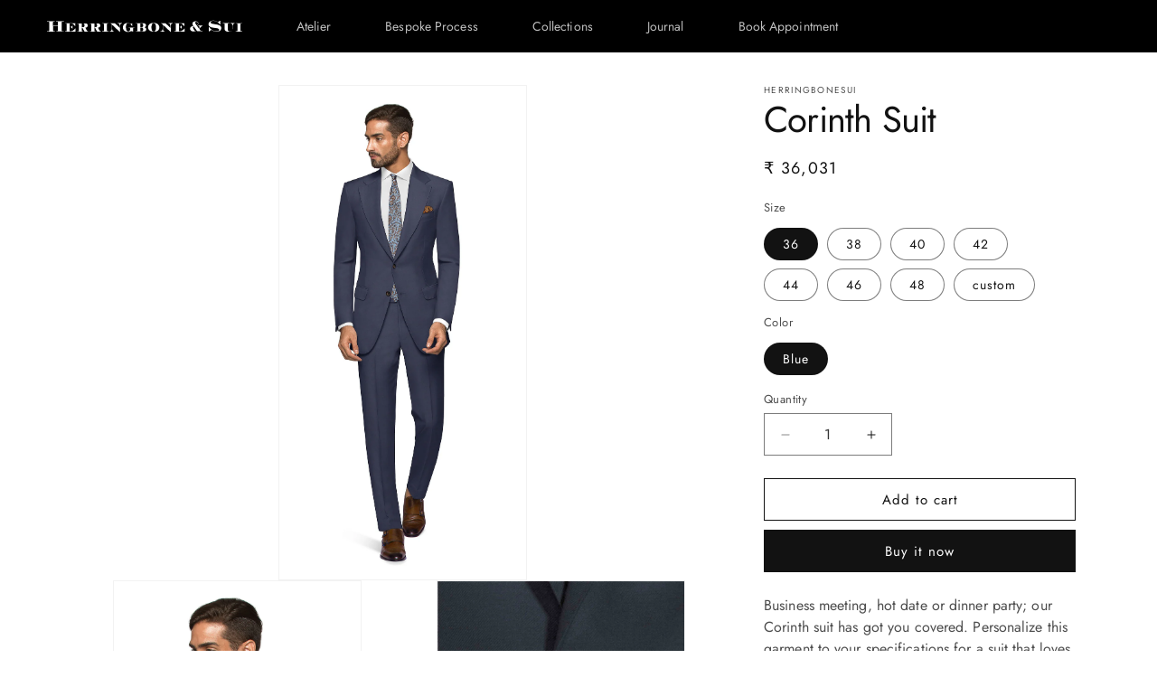

--- FILE ---
content_type: text/css
request_url: https://herringboneandsui.com/cdn/shop/t/23/assets/custom.css?v=45149165861916781821754567926
body_size: 168
content:
@font-face{font-family:Linotype Didot Std Roman;src:url(/cdn/shop/files/didotltstd-roman.eot?v=1746534179);src:local("Linotype Didot Std Roman"),local("didotlttsd-roman"),url(/cdn/shop/files/didotltstd-roman.eot?v=1746534179?#iefix) format("embedded-opentype"),url(/cdn/shop/files/didotltstd-roman.woff2?v=1746534178) format("woff2"),url(/cdn/shop/files/didotltstd-roman.woff?v=1746534178) format("woff"),url(/cdn/shop/files/didotltstd-roman.ttf?v=1746534179) format("truetype");font-weight:400;font-style:normal}@font-face{font-family:Linotype Didot Std;src:url(/cdn/shop/files/didotltstd-italic.eot?v=1746534178);src:local("Linotype Didot Std Italic"),local("didotlttsd-italic"),url(/cdn/shop/files/didotltstd-italic.eot?v=1746534178?#iefix) format("embedded-opentype"),url(/cdn/shop/files/didotltstd-italic.woff2?v=1746534178) format("woff2"),url(/cdn/shop/files/didotltstd-italic.woff?v=1746534177) format("woff"),url(/cdn/shop/files/didotltstd-italic.ttf?v=1746534178) format("truetype");font-weight:400;font-style:italic}@font-face{font-family:Linotype Didot Std;src:url(/cdn/shop/files/didotltstd-bold.eot?v=1746534178);src:local("Linotype Didot Std Bold Italic"),local("didotlttsd-bold"),url(/cdn/shop/files/didotltstd-bold.eot?v=1746534178?#iefix) format("embedded-opentype"),url(/cdn/shop/files/didotltstd-bold.woff2?v=1746534178) format("woff2"),url(/cdn/shop/files/didotltstd-bold.woff?v=1746534178) format("woff"),url(/cdn/shop/files/didotltstd-bold.ttf?v=1746534178) format("truetype");font-weight:700;font-style:normal}@font-face{font-family:Linotype Didot Std;src:url(/cdn/shop/files/didotltstd-bolditalic.eot?v=1746534178);src:local("Linotype Didot Std Bold Italic"),local("didotlttsd-bolditalic"),url(/cdn/shop/files/didotltstd-bolditalic.eot?v=1746534178?#iefix) format("embedded-opentype"),url(/cdn/shop/files/didotltstd-bolditalic.woff2?v=1746534178) format("woff2"),url(/cdn/shop/files/didotltstd-bolditalic.woff?v=1746534178) format("woff"),url(/cdn/shop/files/didotltstd-bolditalic.ttf?v=1746534178) format("truetype");font-weight:700;font-style:italic}:root{--color-primary: #0f1f35;--bg-primary: #0f1f35;--bg-black: #000000;--color-accent: #a3883c;--bg-accent: #a3883c;--text-primary: #1a1a1a;--text-secondary: #555555;--bg-light: #f9f9f9;--text-on-dark: #ffffff}body{overflow-x:hidden}h1,h2,h3,h4,h5,h6{font-family:inherit}.section-header{background-color:#000000b3;-webkit-backdrop-filter:blur(6px);backdrop-filter:blur(6px);z-index:50}.h-95vh{height:95vh}.bottom-20pt{bottom:20%}.summer-2025{background-image:url(/cdn/shop/files/july-landing-hero-tailored-for-the-journey.webp?v=1751626656)}.bg-transparent{background-color:transparent!important}.animated-link--white{position:relative;color:#fff;text-decoration:none}.animated-link--white:after{content:"";position:absolute;width:100%;height:1px;bottom:-3px;left:0;background-color:#fff;transform:scaleX(0);transform-origin:bottom right;transition:transform .3s ease-out}.animated-link--white:hover:after{transform:scaleX(1);transform-origin:bottom left}.animated-link--black{position:relative;color:#000;text-decoration:none}.animated-link--black:after{content:"";position:absolute;width:100%;height:1px;bottom:-3px;left:0;background-color:#000;transform:scaleX(0);transform-origin:bottom right;transition:transform .3s ease-out}.animated-link--black:hover:after{transform:scaleX(1);transform-origin:bottom left}.animated-link-reverse--white{position:relative;color:#fff;text-decoration:none}.animated-link-reverse--white:after{content:"";position:absolute;width:100%;height:1px;bottom:-3px;left:0;background-color:#fff;transform:scaleX(1);transform-origin:bottom left;transition:transform .3s ease-out}.animated-link-reverse--white:hover:after{transform:scaleX(0);transform-origin:bottom right}.animated-link-reverse--black{position:relative;color:#000;text-decoration:none}.animated-link-reverse--black:after{content:"";position:absolute;width:100%;height:1px;bottom:-3px;left:0;background-color:#000;transform:scaleX(1);transform-origin:bottom left;transition:transform .3s ease-out}.animated-link-reverse--black:hover:after{transform:scaleX(0);transform-origin:bottom right}.main-content-behind-header{position:relative;z-index:0}.max-wd-none{max-width:none!important}.leading-8{line-height:2rem}.splide__pagination__page{border-radius:0;height:3px;margin:3px;width:46px}.splide__pagination__page.is-active{transform:none}.splide__pagination{bottom:1em}.splide__slide img{cursor:grab}.landing--wrapper,.our--story{background-color:var(--bg-black)}body.glightbox-open .goverlay{display:block!important}@media (min-width: 1024px){.show_on_1024{display:grid!important}.hide_on_1024{display:none!important}}@media (max-width: 1023px){.show_on_1024{display:none!important}.hide_on_1024{display:block!important}}
/*# sourceMappingURL=/cdn/shop/t/23/assets/custom.css.map?v=45149165861916781821754567926 */


--- FILE ---
content_type: image/svg+xml
request_url: https://herringboneandsui.com/cdn/shop/files/hs-logo-reverse.svg?v=1746528858&width=220
body_size: 1277
content:
<svg viewBox="0 0 220 16" version="1.1" xmlns="http://www.w3.org/2000/svg" id="Layer_1">
  
  <defs>
    <style>
      .st0 {
        fill: #fff;
        fill-rule: evenodd;
      }
    </style>
  </defs>
  <path d="M218,13.6h-.4c-.3,0-.5,0-.8,0-.2,0-.3,0-.4-.2-.1,0-.3-.2-.3-.4,0-.3,0-.6,0-.9v-5.6c0-.3,0-.6,0-.9,0-.2.1-.3.3-.4.1-.1.3-.2.4-.2.3,0,.5,0,.8,0h.5v-.3h-7.3v.3h.4c.3,0,.5,0,.8,0,.2,0,.3,0,.4.2.1.1.2.3.3.4,0,.3,0,.6,0,.9v5.5c0,.3,0,.6,0,.9,0,.2-.1.3-.3.4-.1.1-.3.2-.4.2-.3,0-.5,0-.8,0h-.4v.4h7.3v-.3h0ZM8.6,7.7v-2.9c0-.4,0-.7,0-1.1,0-.2.1-.4.3-.5.2-.1.4-.2.6-.2.3,0,.7,0,1,0h0v-.4H2v.4h.6c.3,0,.7,0,1,0,.2,0,.4.1.6.2.2.1.3.3.3.5,0,.4,0,.7,0,1.1v6.9c0,.4,0,.7,0,1.1,0,.2-.2.4-.3.5-.2.1-.4.2-.5.2-.3,0-.7,0-1,0h-.6v.4h8.7v-.4h-.1c-.3,0-.7,0-1,0-.2,0-.4-.1-.6-.3-.2-.1-.3-.3-.3-.5,0-.4-.1-.7,0-1.1v-3.5h5.2v3.5c0,.4,0,.7,0,1.1,0,.2-.2.4-.3.5-.2.1-.4.2-.6.2-.3,0-.7,0-1,0h-.1v.4h8.7v-.4h-.6c-.3,0-.7,0-1,0-.2,0-.4-.1-.5-.2-.2-.1-.3-.3-.3-.5,0-.4-.1-.7,0-1.1v-6.9c0-.4,0-.7,0-1.1,0-.2.2-.4.3-.5.2-.1.4-.2.5-.2.3,0,.7,0,1,0h.6v-.4h-8.7v.4h.1c.3,0,.7,0,1,0,.2,0,.4.1.6.2.2.1.3.3.3.5,0,.4.1.7,0,1.1v2.9h-5.2ZM170.3,10.9l1-1.1c.3-.4.6-.7.9-.9.2-.2.5-.4.7-.6.2-.1.4-.3.6-.4.2,0,.3-.1.5-.2v-.4h-4.7v.4c1,.1,1.4.6,1.4,1.4,0,.2,0,.5-.1.7-.1.3-.3.5-.6.7l-2.2-3.2c.5-.3.9-.6,1.2-1.1.3-.4.4-.9.4-1.3,0-.7-.3-1.3-.8-1.7-.7-.4-1.5-.7-2.3-.6-.5,0-.9,0-1.4.2-.4.1-.7.3-1.1.5-.3.2-.5.5-.7.8-.2.3-.2.7-.2,1.1,0,.7.3,1.4.7,2l.4.5-1,.2-.7.2c-.6.2-1.1.6-1.5,1.1-.3.5-.5,1-.5,1.6,0,.4,0,.8.3,1.2.2.4.5.7.8,1,.4.3.8.5,1.2.6.5.2,1,.2,1.5.2,1.3,0,2.5-.4,3.6-1.1l.6.8h5.8v-.4h-.6c-.2,0-.5,0-.7,0-.2,0-.4,0-.6-.1h-.2c0-.1-.1-.2-.1-.2,0,0-.1-.1-.2-.2l-.3-.4-1-1.4h0ZM166.8,5.9c-.2-.3-.4-.6-.6-1-.1-.2-.2-.5-.2-.7,0-.7.3-1,1-1,.3,0,.5,0,.8.1.2,0,.5.2.7.4.2.2.3.4.4.6.1.2.2.5.2.7,0,.9-.6,1.7-1.5,2.1l-.8-1.2h0ZM167.5,12.6c-.2.2-.4.3-.7.4-.2,0-.4.1-.6.1-.3,0-.5,0-.8-.3-.3-.2-.6-.5-.8-.9-.3-.5-.6-1-.8-1.5-.2-.4-.3-.8-.3-1.2,0-.5.4-.9.9-1l3.1,4.4ZM193.5,2h-.3l-2.1,1.5c-.7-.6-1.6-1-2.4-1.3-.8-.3-1.7-.4-2.6-.4-.7,0-1.5,0-2.2.3-.6.2-1.2.5-1.7.8-.5.3-.8.8-1.1,1.3-.3.5-.4,1.1-.4,1.6,0,1,.4,1.9,1.2,2.5,1.1.7,2.4,1.2,3.7,1.3l3.3.5h.6c0,0,.6.2.6.2h.6c.2.2.3.2.5.3.4.1.7.3,1,.6.2.2.3.5.3.8,0,.5-.3,1-.8,1.2-.7.3-1.5.5-2.3.4-.9,0-1.7-.1-2.6-.4-.8-.3-1.6-.7-2.4-1.2-1.2-.8-2.2-1.8-2.9-3h-.4v4.7h.4l2.3-1.7.8.5c.2.1.3.2.5.3.6.4,1.4.7,2.1.9.8.2,1.6.3,2.3.3.7,0,1.5,0,2.2-.3.6-.1,1.2-.4,1.7-.8.4-.3.8-.7,1-1.2.2-.5.4-1.1.4-1.6,0-1.2-.5-2.2-1.5-2.8-.5-.3-1-.5-1.5-.7-.7-.2-1.4-.4-2.1-.5l-3-.5c-.7-.1-1.3-.2-1.7-.3-.4,0-.7-.2-1.1-.3-.2-.1-.4-.3-.6-.5-.1-.2-.2-.4-.2-.7,0-.3,0-.5.2-.7.2-.2.4-.4.6-.6.3-.2.6-.3,1-.4.4,0,.8-.1,1.3-.1,1.4,0,2.8.4,4,1.1,1.2.7,2.3,1.8,3.1,3h.4V1.9h0ZM33.5,4.8h-11.6v.2h.4c.3,0,.5,0,.8,0,.2,0,.3,0,.4.2.1.1.2.3.3.4,0,.3,0,.6,0,.9v5.5c0,.3,0,.6,0,.9,0,.2-.1.3-.3.4-.1.1-.3.2-.4.2-.3,0-.5,0-.8,0h-.4v.4h11.6v-3.4h-.3c-.4.4-.7.8-1,1.1-.3.3-.7.6-1.1.9-.2.2-.5.3-.7.5-.2.1-.4.2-.7.3-.2,0-.5.1-.7.2-.3,0-.5,0-.8,0h-1.1v-4.4h.4c.3,0,.6,0,.8.1.3.1.5.3.8.5.2.1.4.3.5.5.2.2.3.4.4.6h.3v-3.5h-.3c-.3.5-.7.9-1.1,1.2-.4.3-.9.4-1.5.4h-.4v-4h1.5c.2,0,.4,0,.7,0,.2,0,.4,0,.6.1.2,0,.4.2.5.3.2.1.4.3.6.4.4.3.8.6,1.1,1,.4.4.7.8,1,1.2h.3v-3.3h.1ZM44.6,9.6c.7,0,1.3-.4,1.9-.8.4-.4.7-1,.6-1.6,0-.9-.5-1.8-1.4-2.1-.2,0-.3-.1-.5-.2-.2,0-.3,0-.5,0-.2,0-.5,0-.7,0h-8.8v.3h.5c.3,0,.5,0,.8,0,.2,0,.3,0,.4.2.1.1.2.3.3.4,0,.3,0,.6,0,.9v5.5c0,.3,0,.6,0,.9,0,.2-.1.3-.3.4-.1.1-.3.2-.4.2-.3,0-.5,0-.8,0h-.5v.4h6.9v-.3h-.1c-.3,0-.5,0-.8,0-.2,0-.3,0-.4-.2-.1-.1-.2-.3-.3-.4,0-.3,0-.6,0-.9v-2.6h.7l2.4,4.4h4.4v-.3c-.4,0-.8,0-1.1-.2-.3-.2-.6-.5-.8-.8l-1.6-3h0ZM40.5,9.3v-4.3h.7c.3,0,.6,0,.9,0,.2,0,.5.2.7.3.2.2.4.4.5.7.1.3.2.7.2,1,0,.3,0,.7-.2,1,0,.3-.2.5-.5.7-.2.1-.4.3-.7.3-.3,0-.6.1-.9.1h-.9ZM58.5,9.6c.7,0,1.3-.4,1.9-.8.4-.4.7-1,.6-1.6,0-1-.6-1.8-1.5-2.1-.2,0-.3-.1-.5-.1-.2,0-.3,0-.5,0-.2,0-.5,0-.7,0h-8.8v.2h.4c.3,0,.5,0,.8,0,.2,0,.3,0,.4.2.1.1.2.3.3.4,0,.3,0,.6,0,.9v5.5c0,.3,0,.6,0,.9,0,.2-.1.3-.3.4-.1.1-.3.2-.4.2-.3,0-.5,0-.8,0h-.5v.3h7v-.3h0c-.3,0-.5,0-.8,0-.2,0-.3,0-.4-.2-.1-.1-.2-.3-.3-.4,0-.3,0-.6,0-.9v-2.6h.7l2.4,4.4h4.4v-.3c-.8,0-1.5-.4-1.9-1.1l-1.6-3h0ZM54.4,9.3v-4.3h.7c.3,0,.6,0,.9,0,.2,0,.5.2.7.3.2.2.4.4.5.7.1.3.2.7.2,1,0,.3,0,.7-.2,1,0,.3-.2.5-.5.7-.2.2-.4.3-.7.3-.3,0-.6.1-.9.1h-.9ZM70.2,13.6h-.4c-.3,0-.5,0-.8,0-.2,0-.3,0-.4-.2-.1-.1-.2-.3-.3-.4,0-.3,0-.6,0-.9v-5.5c0-.3,0-.6,0-.9,0-.2.1-.3.3-.4.1,0,.3-.2.4-.2.3,0,.5,0,.8,0h.4v-.3h-7.3v.3h.5c.3,0,.5,0,.8,0,.2,0,.3,0,.4.2.1.1.2.3.3.4,0,.3,0,.6,0,.9v5.5c0,.3,0,.6,0,.9,0,.2-.1.3-.3.4-.1.1-.3.2-.4.2-.3,0-.5,0-.8,0h-.5v.4h7.3v-.3h0ZM77,4.7h-5.3v.3c.1,0,.3,0,.4,0,.1,0,.2,0,.3,0,0,0,.2,0,.2.1l.3.2.3.2.2.2.3.3v5c0,.7-.2,1.5-.8,2-.2.2-.4.3-.6.4-.3,0-.6.1-.9.1v.5h4.7v-.3c-.6,0-1.1-.2-1.5-.7-.4-.5-.6-1.2-.5-1.9v-4.7l8.3,7.8h.3v-6.7c0-.7.2-1.5.8-2,.2-.2.4-.3.6-.4.3,0,.6-.1.9-.2v-.3h-4.7v.3c1.4,0,2.1.9,2.1,2.5v2.3l-5.4-5.1ZM96.4,4.7h-.3c-.2.2-.4.3-.7.5-.2.1-.4.2-.6.2-.3,0-.7-.2-.9-.4-.2-.1-.5-.2-.7-.3-.2,0-.4-.1-.6-.2-.2,0-.4,0-.6,0h-.7c-.7,0-1.5,0-2.2.3-1.3.4-2.3,1.4-2.8,2.6-.3.6-.4,1.3-.4,1.9,0,.7.2,1.5.5,2.1.3.7.8,1.2,1.4,1.7.2.2.5.4.8.5.3.2.6.3.9.4.3.1.7.2,1,.2.3,0,.7,0,1,0h1.2c0,0,.5-.2.5-.2l.7-.2c.3,0,.6-.2.9-.2.2,0,.5,0,.7,0,.3,0,.6,0,.9.1.3,0,.5.2.7.3h.2c0-.1,0-.5,0-.5,0-.1,0-.3,0-.4v-1.9c0-.2,0-.3,0-.5,0-.1,0-.2,0-.3,0,0,0-.2.2-.3.1-.1.2-.2.4-.3.2,0,.5,0,.7,0h.7v-.3h-7.2v.3h.5c.2,0,.5,0,.7,0,.2,0,.3.1.4.2.1.1.2.3.2.5,0,.3,0,.5,0,.8,0,.5,0,.9-.2,1.3-.3.7-1,1.2-1.8,1.1-.7,0-1.4-.3-1.8-.9-.6-1.1-.8-2.3-.8-3.6,0-.7,0-1.4.2-2.1.1-.5.3-1.1.6-1.6.3-.6,1-.9,1.7-.9,1,0,2,.4,2.7,1.2.3.3.6.6.8,1,.3.3.5.7.7,1.1h.3c0-.1-.1-3.5-.1-3.5h0ZM100,4.7v.3h.4c.3,0,.5,0,.8,0,.2,0,.3,0,.4.2.1.1.2.3.3.4,0,.3,0,.6,0,.9v5.5c0,.3,0,.6,0,.9,0,.2-.1.3-.3.4-.1.1-.3.2-.4.2-.3,0-.5,0-.8,0h-.5v.3h8c.5,0,1,0,1.5,0,.3,0,.6-.1.9-.2.5-.1.8-.4,1.1-.8.3-.4.4-.8.4-1.3,0-.5-.2-1-.5-1.4-.4-.4-.9-.8-1.5-.9.5-.2,1-.5,1.3-.9.3-.4.4-.8.4-1.3,0-.8-.4-1.6-1.2-1.9-.2,0-.3-.2-.5-.2-.2,0-.4-.1-.6-.2-.2,0-.5,0-.7,0h-8.7ZM105.3,9.5h1.7c.1,0,.2,0,.3.1.1,0,.2,0,.3.1.3.2.5.4.6.7.1.3.2.7.2,1.1,0,.4,0,.7-.2,1.1-.1.3-.3.5-.6.7,0,0-.2.1-.3.2h-.3c0,0-1.7,0-1.7,0v-4ZM105.3,9.2v-4.2h1.2c.2,0,.3,0,.5,0,.1,0,.3,0,.4.1.1,0,.2.1.3.2.2.2.4.4.5.7.1.3.2.7.2,1,0,.3,0,.7-.2,1-.1.3-.3.5-.5.7,0,0-.2.1-.3.2-.1,0-.2,0-.4.1-.2,0-.3,0-.5,0h-1.2ZM120,4.4c-.4,0-.8,0-1.2,0-.4,0-.7.1-1.1.2-.3,0-.7.2-1,.3-.3.1-.6.3-.9.5-.6.4-1.1,1-1.5,1.7-.3.6-.5,1.4-.5,2.1,0,.7.2,1.4.5,2,.3.6.8,1.2,1.4,1.6.6.5,1.3.8,2,1,.9.2,1.7.3,2.6.3.8,0,1.5,0,2.3-.2.6-.2,1.2-.4,1.8-.8.6-.4,1.1-1,1.4-1.6.3-.7.5-1.4.5-2.2,0-.7-.2-1.4-.5-2-.3-.6-.8-1.2-1.3-1.6-.6-.5-1.3-.8-2-1-.8-.2-1.7-.4-2.6-.4h0ZM120.1,4.7c.4,0,.8.1,1.2.4.4.3.6.7.8,1.1.2.5.3,1,.4,1.5,0,.6.1,1.2.1,1.8,0,1-.1,2-.5,2.9-.3.9-1.1,1.5-2,1.5-.4,0-.8-.1-1.2-.4-.4-.3-.6-.7-.8-1.1-.2-.5-.3-1-.4-1.5-.1-.5-.2-1.1-.2-1.6,0-.5,0-1.1.2-1.6,0-.5.2-1,.4-1.5.2-.9,1-1.4,1.9-1.5h0ZM133.2,4.7h-5.3v.3h.4c.1,0,.2,0,.3,0,0,0,.2,0,.2.1l.3.2.3.2.2.2.3.3v5c0,.7-.2,1.5-.8,2-.2.2-.4.3-.6.4-.3,0-.6.1-.9.1v.5h4.7v-.3c-.6,0-1.1-.2-1.5-.7-.4-.5-.6-1.2-.5-1.9v-4.7l8.3,7.8h.3v-6.7c0-.7.2-1.5.8-2,.2-.2.4-.3.6-.4.3,0,.5-.1.8-.2v-.3h-4.7v.3c1.4,0,2,.9,2,2.5v2.3l-5.4-5.1h0ZM154.2,4.7h-11.5v.3h.4c.3,0,.5,0,.8,0,.2,0,.3,0,.4.2.1.1.2.3.3.4,0,.3,0,.6,0,.9v5.5c0,.3,0,.6,0,.9,0,.2-.1.3-.3.4-.1.1-.3.2-.4.2-.3,0-.5,0-.8,0h-.4v.4h11.6v-3.4h-.3c-.3.4-.6.8-1,1.1-.3.3-.7.6-1.1.9-.2.2-.5.3-.7.5-.2.1-.4.2-.7.3-.2,0-.5.1-.7.2-.3,0-.5,0-.8,0h-1.1v-4.4h.4c.3,0,.6,0,.8.1.3.1.6.3.8.5.2.1.4.3.5.5.2.2.3.4.4.6h.3v-3.5h-.3c-.3.5-.7.9-1.1,1.2-.4.3-.9.4-1.4.4h-.4v-3.9h1.4c.2,0,.4,0,.7,0,.2,0,.4,0,.6.1.2,0,.4.2.5.3.2.1.4.3.6.4.4.3.8.6,1.1,1,.4.4.7.8,1,1.2h.3v-3.3h0ZM207.6,7.5c0-.6.1-1.2.5-1.8.3-.5.9-.7,1.4-.8v-.3h-4.4v.3c1.4,0,2.1.9,2.1,2.5v3.4c0,.2,0,.4,0,.7,0,.2,0,.3-.1.5,0,.2-.2.3-.2.4-.1.2-.3.4-.5.5-.2.2-.4.3-.6.4-.2.1-.5.2-.8.3-.3,0-.5.1-.8.1-.3,0-.7,0-1-.2-.3-.1-.5-.3-.8-.6-.2-.2-.3-.4-.4-.7,0-.3-.1-.6-.1-.9v-4.9c0-.3,0-.6,0-.9,0-.2.1-.3.3-.4.1,0,.3-.2.4-.2.3,0,.5,0,.8,0h.4v-.3h-7.3v.3h.5c.3,0,.5,0,.8,0,.2,0,.3,0,.4.2.1.1.2.3.3.4,0,.3,0,.6,0,.9v4.6c0,.2,0,.5.1.7,0,.2.1.4.2.6,0,.2.2.3.3.5.9.9,2.2,1.4,3.5,1.3,2.4,0,3.9-.7,4.5-2,.1-.3.2-.6.3-.9,0-.4,0-.8,0-1.2v-2.6h0Z" class="st0"></path>
</svg>